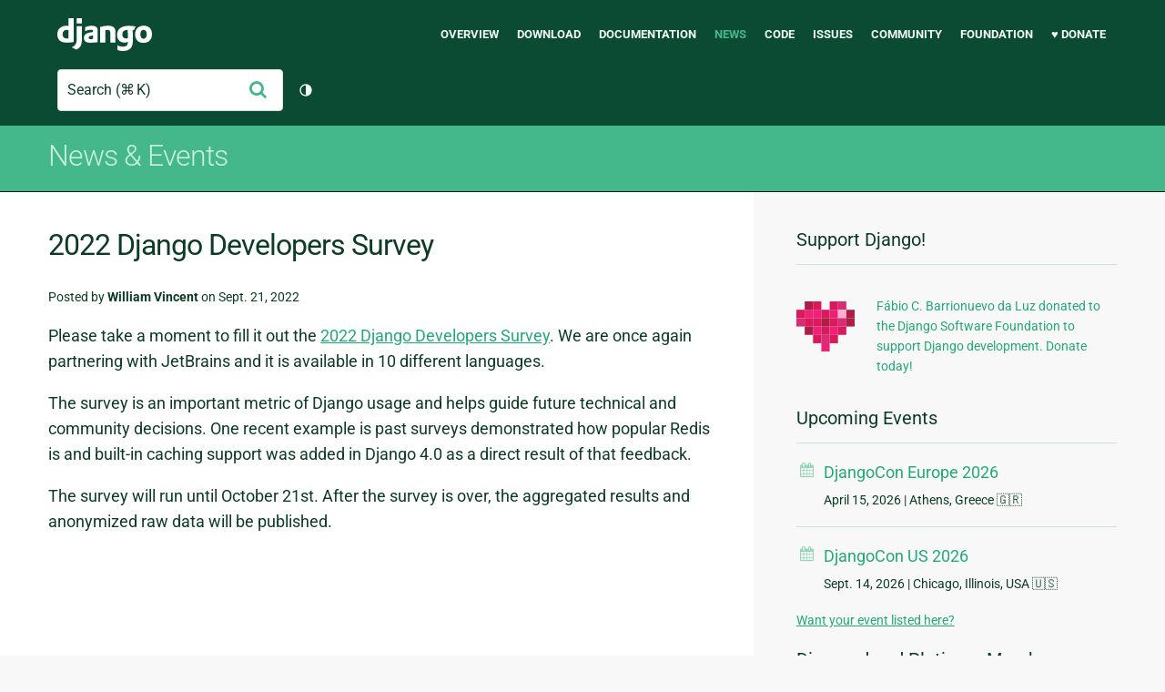

--- FILE ---
content_type: text/html; charset=utf-8
request_url: https://www.djangoproject.com/weblog/2022/sep/21/2022-django-developers-survey/
body_size: 6753
content:
<!DOCTYPE html>
<html lang="en">
  <head>
    <meta charset="utf-8">
    <meta http-equiv="X-UA-Compatible" content="IE=edge">
    <meta name="viewport" content="width=device-width, initial-scale=1">
    <meta name="ROBOTS" content="ALL" />
    <meta name="MSSmartTagsPreventParsing" content="true" />
    <meta name="Copyright" content="Django Software Foundation" />
    <meta name="keywords" content="Python, Django, framework, open-source" />
    <meta name="description" content="Posted by William Vincent on Sept. 21, 2022" />
    <meta name="fediverse:creator" content="@django@fosstodon.org" />
    
    <!-- Favicons -->
    <link rel="apple-touch-icon" href="https://static.djangoproject.com/img/icon-touch.e4872c4da341.png">
    <link rel="icon" sizes="192x192" href="https://static.djangoproject.com/img/icon-touch.e4872c4da341.png">
    <link rel="shortcut icon" href="https://static.djangoproject.com/img/favicon.6dbf28c0650e.ico">
    <meta name="msapplication-TileColor" content="#113228">
    <meta name="msapplication-TileImage" content="https://static.djangoproject.com/img/icon-tile.b01ac0ef9f67.png">
    <meta name="theme-color" content="#0C4B33">

    
    
        <meta property="og:type" content="article" />
    
        <meta property="og:title" content="2022 Django Developers Survey" />
    
        <meta property="og:description" content="Posted by William Vincent on Sept. 21, 2022" />
    
        <meta property="og:article:published_time" content="2022-09-21T08:49:50" />
    
        <meta property="og:article:author" content="William Vincent" />
    
        <meta property="og:image" content="https://static.djangoproject.com/img/logos/django-logo-negative.1d528e2cb5fb.png" />
    
        <meta property="og:image:alt" content="Django logo" />
    
        <meta property="og:url" content="https://www.djangoproject.com/weblog/2022/sep/21/2022-django-developers-survey/" />
    
        <meta property="og:site_name" content="Django Project" />
    
        <meta property="twitter:card" content="summary" />
    
        <meta property="twitter:creator" content="djangoproject" />
    
        <meta property="twitter:site" content="djangoproject" />
    


    <title>2022 Django Developers Survey | Weblog | Django</title>

    <link rel="stylesheet" href="https://static.djangoproject.com/css/output.cec6df2d8bbd.css" >

    <script src="https://static.djangoproject.com/js/mod/switch-dark-mode.139625c684db.js"></script>
    
  <link rel="alternate" type="application/rss+xml" title="RSS" href="https://www.djangoproject.com/rss/weblog/" />

  </head>

  <body id="generic" class="blog">
    

    <a href="#main-content" class="skip-link">Skip to main content</a>
    

<header id="top">
  <div class="container container--flex--wrap--mobile">
    <a class="logo" href="https://www.djangoproject.com/">Django</a>
    <p class="meta">The web framework for perfectionists with deadlines.</p>
    <button class="menu-button">
      <i class="icon icon-reorder"></i>
      <span class="visuallyhidden">Menu</span>
    </button>
    <nav aria-labelledby="navigation-header">
      <span id="navigation-header" class="visuallyhidden">Main navigation</span>
      <ul>
        <li>
          <a href="https://www.djangoproject.com/start/overview/">Overview</a>
        </li>
        <li>
          <a href="https://www.djangoproject.com/download/">Download</a>
        </li>
        <li>
          <a href="https://docs.djangoproject.com/">Documentation</a>
        </li>
        <li class="active">
          <a href="https://www.djangoproject.com/weblog/">News</a>
        </li>
        <li>
          <a href="https://github.com/django/django" target="_blank" rel="noopener">Code</a>
        </li>
        <li>
          <a href="https://code.djangoproject.com/">Issues</a>
        </li>
        <li>
          <a href="https://www.djangoproject.com/community/">Community</a>
        </li>
        <li>
          <a href="https://www.djangoproject.com/foundation/">Foundation</a>
        </li>
        <li>
          <a href="https://www.djangoproject.com/fundraising/">&#9829; Donate</a>
        </li>
      </ul>
    </nav>
    <div class="header-tools">
      
<search class="search form-input" aria-labelledby="docs-search-label">
  <form action="https://docs.djangoproject.com/en/6.0/search/">
    <label id="docs-search-label" class="visuallyhidden" for="id_q">Search</label>
    <input type="search" name="q" placeholder="Search" id="id_q">
    <input type="hidden" name="category" value="">

    <button type="submit">
      <i class="icon icon-search" aria-hidden="true"></i>
      <span class="visuallyhidden">Submit</span>
    </button>
  </form>
</search>

      

<button class="theme-toggle">
  <div class="visually-hidden theme-label-when-auto">Toggle theme (current theme: auto)</div>
  <div class="visually-hidden theme-label-when-light">Toggle theme (current theme: light)</div>
  <div class="visually-hidden theme-label-when-dark">Toggle theme (current theme: dark)</div>

  <div class="visually-hidden">Toggle Light / Dark / Auto color theme</div>
  <svg aria-hidden="true" class="theme-icon-when-auto">
    <use xlink:href="#icon-auto" />
  </svg>
  <svg aria-hidden="true" class="theme-icon-when-dark">
    <use xlink:href="#icon-moon" />
  </svg>
  <svg aria-hidden="true" class="theme-icon-when-light">
    <use xlink:href="#icon-sun" />
  </svg>
</button>

    </div>
  </div>
</header>

    

    <section class="copy-banner">
      <div class="container ">
        
  <p>
  <a href="https://www.djangoproject.com/weblog/">News &amp; Events</a>
  </p>

      </div>
    </section>

    <div id="billboard">
      
    </div>

    <div class="container sidebar-right">
      <main id="main-content">

        
          
        

        
    <h1>2022 Django Developers Survey</h1>

    <span class="meta">
        Posted by <strong>William Vincent</strong> on Sept. 21, 2022
    </span>
    <div class="blog-entry-body"><p>Please take a moment to fill it out the <a class="reference external" href="https://surveys.jetbrains.com/s3/w-django-developers-survey-2022">2022 Django Developers Survey</a>. We are once again partnering with JetBrains and it is available in 10 different languages.</p>
<p>The survey is an important metric of Django usage and helps guide future technical and community decisions. One recent example is past surveys demonstrated how popular Redis is and built-in caching support was added in Django 4.0 as a direct result of that feedback.</p>
<p>The survey will run until October 21st. After the survey is over, the aggregated results and anonymized raw data will be published.</p>
</div>

        <a href="#top" class="backtotop"><i class="icon icon-chevron-up"></i> Back to Top</a>
      </main>

      
  <div role="complementary">
    <h2 class="visuallyhidden" id="aside-header">Additional Information</h2>
    


  <div class="fundraising-sidebar">
    <h3>Support Django!</h3>

    <div class="small-heart">
      <img src="https://static.djangoproject.com/img/fundraising-heart.cd6bb84ffd33.svg" alt="Support Django!" />
    </div>

    <div class="small-cta">
      <ul class="list-links-small">
        <li><a href="https://www.djangoproject.com/fundraising/">
          Fábio C. Barrionuevo da Luz donated to the Django Software Foundation to support Django development. Donate today!
        </a></li>
      </ul>
    </div>
  </div>



    
      <h3>Upcoming Events</h3>
      <ul class="list-events">
        
          <li>
            <a href="https://2026.djangocon.eu/" target="_blank">DjangoCon Europe 2026</a>
            <span class="meta"><span>April 15, 2026</span>  |  Athens, Greece 🇬🇷</span>
            <i class="icon icon-calendar"></i>
          </li>
        
          <li>
            <a href="https://2026.djangocon.us" target="_blank">DjangoCon US 2026</a>
            <span class="meta"><span>Sept. 14, 2026</span>  |  Chicago, Illinois, USA 🇺🇸</span>
            <i class="icon icon-calendar"></i>
          </li>
        
      </ul>
    
    <p><a href="https://www.djangoproject.com/foundation/conferences/">Want your event listed here?</a></p>

    
  <div class="corporate-members">
    <h3>Diamond and Platinum Members</h3>
    
      <div class="clearfix">
        <div class="member-logo">
          <a href="https://jb.gg/ybja10" title="JetBrains">
            <img src="https://media.djangoproject.com/cache/c0/ea/c0ea128467983e64aab91cd27e7918c0.png" alt="JetBrains" />
          </a>
        </div>
        <div class="small-cta">
          <ul class="list-links-small">
            <li><strong>JetBrains</strong></li>
            <li><a href="https://jb.gg/ybja10" title="JetBrains">
              JetBrains delivers intelligent software solutions that make developers more productive by simplifying their challenging tasks, automating the routine, and helping them adopt the best development practices. PyCharm is the Python IDE for Professional Developers by JetBrains providing a complete set of tools for productive Python, Web and scientific development.
            </a></li>
          </ul>
        </div>
      </div>
    
      <div class="clearfix">
        <div class="member-logo">
          <a href="https://sentry.io/for/django/" title="Sentry">
            <img src="https://media.djangoproject.com/cache/7a/f9/7af9c770dc49465739a82c91a0eb3d51.png" alt="Sentry" />
          </a>
        </div>
        <div class="small-cta">
          <ul class="list-links-small">
            <li><strong>Sentry</strong></li>
            <li><a href="https://sentry.io/for/django/" title="Sentry">
              Monitor your Django Code
Resolve performance bottlenecks and errors using monitoring, replays, logs and Seer an AI agent for debugging.
            </a></li>
          </ul>
        </div>
      </div>
    
      <div class="clearfix">
        <div class="member-logo">
          <a href="https://kraken.tech" title="Kraken Tech">
            <img src="https://media.djangoproject.com/cache/71/4b/714b3473ed0cf3665f6b894d3be9491e.png" alt="Kraken Tech" />
          </a>
        </div>
        <div class="small-cta">
          <ul class="list-links-small">
            <li><strong>Kraken Tech</strong></li>
            <li><a href="https://kraken.tech" title="Kraken Tech">
              Kraken is the most-loved operating system for energy. Powered by our Utility-Grade AI™ and deep industry know-how, we help utilities transform their technology and operations so they can lead the energy transition. Delivering better outcomes from generation through distribution to supply, Kraken powers 70+ million accounts worldwide, and is on a mission to make a big, green dent in the universe.
            </a></li>
          </ul>
        </div>
      </div>
    
  </div>



    

    <h3><span>Archives</span></h3>
    


<ul class="list-collapsing active">
  
    <li id="year2026" class="active">
      <h2><a href="https://www.djangoproject.com/weblog/2026/">2026</a> <i class="collapsing-icon icon icon-plus"></i></h2>
      <div class="collapsing-content">
        <ul class="list-links-small">
          
            <li><a href="https://www.djangoproject.com/weblog/2026/jan/">January 2026</a></li>
          
        </ul>
        <p></p>
      </div>
    </li>
  
    <li id="year2025">
      <h2><a href="https://www.djangoproject.com/weblog/2025/">2025</a> <i class="collapsing-icon icon icon-plus"></i></h2>
      <div class="collapsing-content">
        <ul class="list-links-small">
          
            <li><a href="https://www.djangoproject.com/weblog/2025/dec/">December 2025</a></li>
          
            <li><a href="https://www.djangoproject.com/weblog/2025/nov/">November 2025</a></li>
          
            <li><a href="https://www.djangoproject.com/weblog/2025/oct/">October 2025</a></li>
          
            <li><a href="https://www.djangoproject.com/weblog/2025/sep/">September 2025</a></li>
          
            <li><a href="https://www.djangoproject.com/weblog/2025/aug/">August 2025</a></li>
          
            <li><a href="https://www.djangoproject.com/weblog/2025/jul/">July 2025</a></li>
          
            <li><a href="https://www.djangoproject.com/weblog/2025/jun/">June 2025</a></li>
          
            <li><a href="https://www.djangoproject.com/weblog/2025/may/">May 2025</a></li>
          
            <li><a href="https://www.djangoproject.com/weblog/2025/apr/">April 2025</a></li>
          
            <li><a href="https://www.djangoproject.com/weblog/2025/mar/">March 2025</a></li>
          
            <li><a href="https://www.djangoproject.com/weblog/2025/feb/">February 2025</a></li>
          
            <li><a href="https://www.djangoproject.com/weblog/2025/jan/">January 2025</a></li>
          
        </ul>
        <p></p>
      </div>
    </li>
  
    <li id="year2024">
      <h2><a href="https://www.djangoproject.com/weblog/2024/">2024</a> <i class="collapsing-icon icon icon-plus"></i></h2>
      <div class="collapsing-content">
        <ul class="list-links-small">
          
            <li><a href="https://www.djangoproject.com/weblog/2024/dec/">December 2024</a></li>
          
            <li><a href="https://www.djangoproject.com/weblog/2024/nov/">November 2024</a></li>
          
            <li><a href="https://www.djangoproject.com/weblog/2024/oct/">October 2024</a></li>
          
            <li><a href="https://www.djangoproject.com/weblog/2024/sep/">September 2024</a></li>
          
            <li><a href="https://www.djangoproject.com/weblog/2024/aug/">August 2024</a></li>
          
            <li><a href="https://www.djangoproject.com/weblog/2024/jul/">July 2024</a></li>
          
            <li><a href="https://www.djangoproject.com/weblog/2024/jun/">June 2024</a></li>
          
            <li><a href="https://www.djangoproject.com/weblog/2024/may/">May 2024</a></li>
          
            <li><a href="https://www.djangoproject.com/weblog/2024/apr/">April 2024</a></li>
          
            <li><a href="https://www.djangoproject.com/weblog/2024/mar/">March 2024</a></li>
          
            <li><a href="https://www.djangoproject.com/weblog/2024/feb/">February 2024</a></li>
          
            <li><a href="https://www.djangoproject.com/weblog/2024/jan/">January 2024</a></li>
          
        </ul>
        <p></p>
      </div>
    </li>
  
    <li id="year2023">
      <h2><a href="https://www.djangoproject.com/weblog/2023/">2023</a> <i class="collapsing-icon icon icon-plus"></i></h2>
      <div class="collapsing-content">
        <ul class="list-links-small">
          
            <li><a href="https://www.djangoproject.com/weblog/2023/dec/">December 2023</a></li>
          
            <li><a href="https://www.djangoproject.com/weblog/2023/nov/">November 2023</a></li>
          
            <li><a href="https://www.djangoproject.com/weblog/2023/oct/">October 2023</a></li>
          
            <li><a href="https://www.djangoproject.com/weblog/2023/sep/">September 2023</a></li>
          
            <li><a href="https://www.djangoproject.com/weblog/2023/aug/">August 2023</a></li>
          
            <li><a href="https://www.djangoproject.com/weblog/2023/jul/">July 2023</a></li>
          
            <li><a href="https://www.djangoproject.com/weblog/2023/jun/">June 2023</a></li>
          
            <li><a href="https://www.djangoproject.com/weblog/2023/may/">May 2023</a></li>
          
            <li><a href="https://www.djangoproject.com/weblog/2023/apr/">April 2023</a></li>
          
            <li><a href="https://www.djangoproject.com/weblog/2023/mar/">March 2023</a></li>
          
            <li><a href="https://www.djangoproject.com/weblog/2023/feb/">February 2023</a></li>
          
            <li><a href="https://www.djangoproject.com/weblog/2023/jan/">January 2023</a></li>
          
        </ul>
        <p></p>
      </div>
    </li>
  
    <li id="year2022">
      <h2><a href="https://www.djangoproject.com/weblog/2022/">2022</a> <i class="collapsing-icon icon icon-plus"></i></h2>
      <div class="collapsing-content">
        <ul class="list-links-small">
          
            <li><a href="https://www.djangoproject.com/weblog/2022/dec/">December 2022</a></li>
          
            <li><a href="https://www.djangoproject.com/weblog/2022/nov/">November 2022</a></li>
          
            <li><a href="https://www.djangoproject.com/weblog/2022/oct/">October 2022</a></li>
          
            <li><a href="https://www.djangoproject.com/weblog/2022/sep/">September 2022</a></li>
          
            <li><a href="https://www.djangoproject.com/weblog/2022/aug/">August 2022</a></li>
          
            <li><a href="https://www.djangoproject.com/weblog/2022/jul/">July 2022</a></li>
          
            <li><a href="https://www.djangoproject.com/weblog/2022/jun/">June 2022</a></li>
          
            <li><a href="https://www.djangoproject.com/weblog/2022/may/">May 2022</a></li>
          
            <li><a href="https://www.djangoproject.com/weblog/2022/apr/">April 2022</a></li>
          
            <li><a href="https://www.djangoproject.com/weblog/2022/mar/">March 2022</a></li>
          
            <li><a href="https://www.djangoproject.com/weblog/2022/feb/">February 2022</a></li>
          
            <li><a href="https://www.djangoproject.com/weblog/2022/jan/">January 2022</a></li>
          
        </ul>
        <p></p>
      </div>
    </li>
  
    <li id="year2021">
      <h2><a href="https://www.djangoproject.com/weblog/2021/">2021</a> <i class="collapsing-icon icon icon-plus"></i></h2>
      <div class="collapsing-content">
        <ul class="list-links-small">
          
            <li><a href="https://www.djangoproject.com/weblog/2021/dec/">December 2021</a></li>
          
            <li><a href="https://www.djangoproject.com/weblog/2021/nov/">November 2021</a></li>
          
            <li><a href="https://www.djangoproject.com/weblog/2021/oct/">October 2021</a></li>
          
            <li><a href="https://www.djangoproject.com/weblog/2021/sep/">September 2021</a></li>
          
            <li><a href="https://www.djangoproject.com/weblog/2021/aug/">August 2021</a></li>
          
            <li><a href="https://www.djangoproject.com/weblog/2021/jul/">July 2021</a></li>
          
            <li><a href="https://www.djangoproject.com/weblog/2021/jun/">June 2021</a></li>
          
            <li><a href="https://www.djangoproject.com/weblog/2021/may/">May 2021</a></li>
          
            <li><a href="https://www.djangoproject.com/weblog/2021/apr/">April 2021</a></li>
          
            <li><a href="https://www.djangoproject.com/weblog/2021/mar/">March 2021</a></li>
          
            <li><a href="https://www.djangoproject.com/weblog/2021/feb/">February 2021</a></li>
          
            <li><a href="https://www.djangoproject.com/weblog/2021/jan/">January 2021</a></li>
          
        </ul>
        <p></p>
      </div>
    </li>
  
    <li id="year2020">
      <h2><a href="https://www.djangoproject.com/weblog/2020/">2020</a> <i class="collapsing-icon icon icon-plus"></i></h2>
      <div class="collapsing-content">
        <ul class="list-links-small">
          
            <li><a href="https://www.djangoproject.com/weblog/2020/dec/">December 2020</a></li>
          
            <li><a href="https://www.djangoproject.com/weblog/2020/nov/">November 2020</a></li>
          
            <li><a href="https://www.djangoproject.com/weblog/2020/oct/">October 2020</a></li>
          
            <li><a href="https://www.djangoproject.com/weblog/2020/sep/">September 2020</a></li>
          
            <li><a href="https://www.djangoproject.com/weblog/2020/aug/">August 2020</a></li>
          
            <li><a href="https://www.djangoproject.com/weblog/2020/jul/">July 2020</a></li>
          
            <li><a href="https://www.djangoproject.com/weblog/2020/jun/">June 2020</a></li>
          
            <li><a href="https://www.djangoproject.com/weblog/2020/may/">May 2020</a></li>
          
            <li><a href="https://www.djangoproject.com/weblog/2020/apr/">April 2020</a></li>
          
            <li><a href="https://www.djangoproject.com/weblog/2020/mar/">March 2020</a></li>
          
            <li><a href="https://www.djangoproject.com/weblog/2020/feb/">February 2020</a></li>
          
            <li><a href="https://www.djangoproject.com/weblog/2020/jan/">January 2020</a></li>
          
        </ul>
        <p></p>
      </div>
    </li>
  
    <li id="year2019">
      <h2><a href="https://www.djangoproject.com/weblog/2019/">2019</a> <i class="collapsing-icon icon icon-plus"></i></h2>
      <div class="collapsing-content">
        <ul class="list-links-small">
          
            <li><a href="https://www.djangoproject.com/weblog/2019/dec/">December 2019</a></li>
          
            <li><a href="https://www.djangoproject.com/weblog/2019/nov/">November 2019</a></li>
          
            <li><a href="https://www.djangoproject.com/weblog/2019/oct/">October 2019</a></li>
          
            <li><a href="https://www.djangoproject.com/weblog/2019/sep/">September 2019</a></li>
          
            <li><a href="https://www.djangoproject.com/weblog/2019/aug/">August 2019</a></li>
          
            <li><a href="https://www.djangoproject.com/weblog/2019/jul/">July 2019</a></li>
          
            <li><a href="https://www.djangoproject.com/weblog/2019/jun/">June 2019</a></li>
          
            <li><a href="https://www.djangoproject.com/weblog/2019/may/">May 2019</a></li>
          
            <li><a href="https://www.djangoproject.com/weblog/2019/apr/">April 2019</a></li>
          
            <li><a href="https://www.djangoproject.com/weblog/2019/mar/">March 2019</a></li>
          
            <li><a href="https://www.djangoproject.com/weblog/2019/feb/">February 2019</a></li>
          
            <li><a href="https://www.djangoproject.com/weblog/2019/jan/">January 2019</a></li>
          
        </ul>
        <p></p>
      </div>
    </li>
  
    <li id="year2018">
      <h2><a href="https://www.djangoproject.com/weblog/2018/">2018</a> <i class="collapsing-icon icon icon-plus"></i></h2>
      <div class="collapsing-content">
        <ul class="list-links-small">
          
            <li><a href="https://www.djangoproject.com/weblog/2018/dec/">December 2018</a></li>
          
            <li><a href="https://www.djangoproject.com/weblog/2018/nov/">November 2018</a></li>
          
            <li><a href="https://www.djangoproject.com/weblog/2018/oct/">October 2018</a></li>
          
            <li><a href="https://www.djangoproject.com/weblog/2018/aug/">August 2018</a></li>
          
            <li><a href="https://www.djangoproject.com/weblog/2018/jul/">July 2018</a></li>
          
            <li><a href="https://www.djangoproject.com/weblog/2018/jun/">June 2018</a></li>
          
            <li><a href="https://www.djangoproject.com/weblog/2018/may/">May 2018</a></li>
          
            <li><a href="https://www.djangoproject.com/weblog/2018/apr/">April 2018</a></li>
          
            <li><a href="https://www.djangoproject.com/weblog/2018/mar/">March 2018</a></li>
          
            <li><a href="https://www.djangoproject.com/weblog/2018/feb/">February 2018</a></li>
          
            <li><a href="https://www.djangoproject.com/weblog/2018/jan/">January 2018</a></li>
          
        </ul>
        <p></p>
      </div>
    </li>
  
    <li id="year2017">
      <h2><a href="https://www.djangoproject.com/weblog/2017/">2017</a> <i class="collapsing-icon icon icon-plus"></i></h2>
      <div class="collapsing-content">
        <ul class="list-links-small">
          
            <li><a href="https://www.djangoproject.com/weblog/2017/dec/">December 2017</a></li>
          
            <li><a href="https://www.djangoproject.com/weblog/2017/nov/">November 2017</a></li>
          
            <li><a href="https://www.djangoproject.com/weblog/2017/oct/">October 2017</a></li>
          
            <li><a href="https://www.djangoproject.com/weblog/2017/sep/">September 2017</a></li>
          
            <li><a href="https://www.djangoproject.com/weblog/2017/aug/">August 2017</a></li>
          
            <li><a href="https://www.djangoproject.com/weblog/2017/jul/">July 2017</a></li>
          
            <li><a href="https://www.djangoproject.com/weblog/2017/jun/">June 2017</a></li>
          
            <li><a href="https://www.djangoproject.com/weblog/2017/may/">May 2017</a></li>
          
            <li><a href="https://www.djangoproject.com/weblog/2017/apr/">April 2017</a></li>
          
            <li><a href="https://www.djangoproject.com/weblog/2017/mar/">March 2017</a></li>
          
            <li><a href="https://www.djangoproject.com/weblog/2017/feb/">February 2017</a></li>
          
            <li><a href="https://www.djangoproject.com/weblog/2017/jan/">January 2017</a></li>
          
        </ul>
        <p></p>
      </div>
    </li>
  
    <li id="year2016">
      <h2><a href="https://www.djangoproject.com/weblog/2016/">2016</a> <i class="collapsing-icon icon icon-plus"></i></h2>
      <div class="collapsing-content">
        <ul class="list-links-small">
          
            <li><a href="https://www.djangoproject.com/weblog/2016/dec/">December 2016</a></li>
          
            <li><a href="https://www.djangoproject.com/weblog/2016/nov/">November 2016</a></li>
          
            <li><a href="https://www.djangoproject.com/weblog/2016/oct/">October 2016</a></li>
          
            <li><a href="https://www.djangoproject.com/weblog/2016/sep/">September 2016</a></li>
          
            <li><a href="https://www.djangoproject.com/weblog/2016/aug/">August 2016</a></li>
          
            <li><a href="https://www.djangoproject.com/weblog/2016/jul/">July 2016</a></li>
          
            <li><a href="https://www.djangoproject.com/weblog/2016/jun/">June 2016</a></li>
          
            <li><a href="https://www.djangoproject.com/weblog/2016/may/">May 2016</a></li>
          
            <li><a href="https://www.djangoproject.com/weblog/2016/apr/">April 2016</a></li>
          
            <li><a href="https://www.djangoproject.com/weblog/2016/mar/">March 2016</a></li>
          
            <li><a href="https://www.djangoproject.com/weblog/2016/feb/">February 2016</a></li>
          
            <li><a href="https://www.djangoproject.com/weblog/2016/jan/">January 2016</a></li>
          
        </ul>
        <p></p>
      </div>
    </li>
  
    <li id="year2015">
      <h2><a href="https://www.djangoproject.com/weblog/2015/">2015</a> <i class="collapsing-icon icon icon-plus"></i></h2>
      <div class="collapsing-content">
        <ul class="list-links-small">
          
            <li><a href="https://www.djangoproject.com/weblog/2015/dec/">December 2015</a></li>
          
            <li><a href="https://www.djangoproject.com/weblog/2015/nov/">November 2015</a></li>
          
            <li><a href="https://www.djangoproject.com/weblog/2015/oct/">October 2015</a></li>
          
            <li><a href="https://www.djangoproject.com/weblog/2015/sep/">September 2015</a></li>
          
            <li><a href="https://www.djangoproject.com/weblog/2015/aug/">August 2015</a></li>
          
            <li><a href="https://www.djangoproject.com/weblog/2015/jul/">July 2015</a></li>
          
            <li><a href="https://www.djangoproject.com/weblog/2015/jun/">June 2015</a></li>
          
            <li><a href="https://www.djangoproject.com/weblog/2015/may/">May 2015</a></li>
          
            <li><a href="https://www.djangoproject.com/weblog/2015/apr/">April 2015</a></li>
          
            <li><a href="https://www.djangoproject.com/weblog/2015/mar/">March 2015</a></li>
          
            <li><a href="https://www.djangoproject.com/weblog/2015/feb/">February 2015</a></li>
          
            <li><a href="https://www.djangoproject.com/weblog/2015/jan/">January 2015</a></li>
          
        </ul>
        <p></p>
      </div>
    </li>
  
    <li id="year2014">
      <h2><a href="https://www.djangoproject.com/weblog/2014/">2014</a> <i class="collapsing-icon icon icon-plus"></i></h2>
      <div class="collapsing-content">
        <ul class="list-links-small">
          
            <li><a href="https://www.djangoproject.com/weblog/2014/dec/">December 2014</a></li>
          
            <li><a href="https://www.djangoproject.com/weblog/2014/nov/">November 2014</a></li>
          
            <li><a href="https://www.djangoproject.com/weblog/2014/oct/">October 2014</a></li>
          
            <li><a href="https://www.djangoproject.com/weblog/2014/sep/">September 2014</a></li>
          
            <li><a href="https://www.djangoproject.com/weblog/2014/aug/">August 2014</a></li>
          
            <li><a href="https://www.djangoproject.com/weblog/2014/jul/">July 2014</a></li>
          
            <li><a href="https://www.djangoproject.com/weblog/2014/jun/">June 2014</a></li>
          
            <li><a href="https://www.djangoproject.com/weblog/2014/may/">May 2014</a></li>
          
            <li><a href="https://www.djangoproject.com/weblog/2014/apr/">April 2014</a></li>
          
            <li><a href="https://www.djangoproject.com/weblog/2014/mar/">March 2014</a></li>
          
            <li><a href="https://www.djangoproject.com/weblog/2014/feb/">February 2014</a></li>
          
            <li><a href="https://www.djangoproject.com/weblog/2014/jan/">January 2014</a></li>
          
        </ul>
        <p></p>
      </div>
    </li>
  
    <li id="year2013">
      <h2><a href="https://www.djangoproject.com/weblog/2013/">2013</a> <i class="collapsing-icon icon icon-plus"></i></h2>
      <div class="collapsing-content">
        <ul class="list-links-small">
          
            <li><a href="https://www.djangoproject.com/weblog/2013/dec/">December 2013</a></li>
          
            <li><a href="https://www.djangoproject.com/weblog/2013/nov/">November 2013</a></li>
          
            <li><a href="https://www.djangoproject.com/weblog/2013/oct/">October 2013</a></li>
          
            <li><a href="https://www.djangoproject.com/weblog/2013/sep/">September 2013</a></li>
          
            <li><a href="https://www.djangoproject.com/weblog/2013/aug/">August 2013</a></li>
          
            <li><a href="https://www.djangoproject.com/weblog/2013/jul/">July 2013</a></li>
          
            <li><a href="https://www.djangoproject.com/weblog/2013/jun/">June 2013</a></li>
          
            <li><a href="https://www.djangoproject.com/weblog/2013/may/">May 2013</a></li>
          
            <li><a href="https://www.djangoproject.com/weblog/2013/apr/">April 2013</a></li>
          
            <li><a href="https://www.djangoproject.com/weblog/2013/mar/">March 2013</a></li>
          
            <li><a href="https://www.djangoproject.com/weblog/2013/feb/">February 2013</a></li>
          
            <li><a href="https://www.djangoproject.com/weblog/2013/jan/">January 2013</a></li>
          
        </ul>
        <p></p>
      </div>
    </li>
  
    <li id="year2012">
      <h2><a href="https://www.djangoproject.com/weblog/2012/">2012</a> <i class="collapsing-icon icon icon-plus"></i></h2>
      <div class="collapsing-content">
        <ul class="list-links-small">
          
            <li><a href="https://www.djangoproject.com/weblog/2012/dec/">December 2012</a></li>
          
            <li><a href="https://www.djangoproject.com/weblog/2012/nov/">November 2012</a></li>
          
            <li><a href="https://www.djangoproject.com/weblog/2012/oct/">October 2012</a></li>
          
            <li><a href="https://www.djangoproject.com/weblog/2012/sep/">September 2012</a></li>
          
            <li><a href="https://www.djangoproject.com/weblog/2012/aug/">August 2012</a></li>
          
            <li><a href="https://www.djangoproject.com/weblog/2012/jul/">July 2012</a></li>
          
            <li><a href="https://www.djangoproject.com/weblog/2012/jun/">June 2012</a></li>
          
            <li><a href="https://www.djangoproject.com/weblog/2012/may/">May 2012</a></li>
          
            <li><a href="https://www.djangoproject.com/weblog/2012/apr/">April 2012</a></li>
          
            <li><a href="https://www.djangoproject.com/weblog/2012/mar/">March 2012</a></li>
          
            <li><a href="https://www.djangoproject.com/weblog/2012/feb/">February 2012</a></li>
          
            <li><a href="https://www.djangoproject.com/weblog/2012/jan/">January 2012</a></li>
          
        </ul>
        <p></p>
      </div>
    </li>
  
    <li id="year2011">
      <h2><a href="https://www.djangoproject.com/weblog/2011/">2011</a> <i class="collapsing-icon icon icon-plus"></i></h2>
      <div class="collapsing-content">
        <ul class="list-links-small">
          
            <li><a href="https://www.djangoproject.com/weblog/2011/dec/">December 2011</a></li>
          
            <li><a href="https://www.djangoproject.com/weblog/2011/nov/">November 2011</a></li>
          
            <li><a href="https://www.djangoproject.com/weblog/2011/sep/">September 2011</a></li>
          
            <li><a href="https://www.djangoproject.com/weblog/2011/aug/">August 2011</a></li>
          
            <li><a href="https://www.djangoproject.com/weblog/2011/jun/">June 2011</a></li>
          
            <li><a href="https://www.djangoproject.com/weblog/2011/apr/">April 2011</a></li>
          
            <li><a href="https://www.djangoproject.com/weblog/2011/mar/">March 2011</a></li>
          
            <li><a href="https://www.djangoproject.com/weblog/2011/feb/">February 2011</a></li>
          
            <li><a href="https://www.djangoproject.com/weblog/2011/jan/">January 2011</a></li>
          
        </ul>
        <p></p>
      </div>
    </li>
  
    <li id="year2010">
      <h2><a href="https://www.djangoproject.com/weblog/2010/">2010</a> <i class="collapsing-icon icon icon-plus"></i></h2>
      <div class="collapsing-content">
        <ul class="list-links-small">
          
            <li><a href="https://www.djangoproject.com/weblog/2010/dec/">December 2010</a></li>
          
            <li><a href="https://www.djangoproject.com/weblog/2010/nov/">November 2010</a></li>
          
            <li><a href="https://www.djangoproject.com/weblog/2010/oct/">October 2010</a></li>
          
            <li><a href="https://www.djangoproject.com/weblog/2010/sep/">September 2010</a></li>
          
            <li><a href="https://www.djangoproject.com/weblog/2010/may/">May 2010</a></li>
          
            <li><a href="https://www.djangoproject.com/weblog/2010/apr/">April 2010</a></li>
          
            <li><a href="https://www.djangoproject.com/weblog/2010/mar/">March 2010</a></li>
          
            <li><a href="https://www.djangoproject.com/weblog/2010/feb/">February 2010</a></li>
          
            <li><a href="https://www.djangoproject.com/weblog/2010/jan/">January 2010</a></li>
          
        </ul>
        <p></p>
      </div>
    </li>
  
    <li id="year2009">
      <h2><a href="https://www.djangoproject.com/weblog/2009/">2009</a> <i class="collapsing-icon icon icon-plus"></i></h2>
      <div class="collapsing-content">
        <ul class="list-links-small">
          
            <li><a href="https://www.djangoproject.com/weblog/2009/dec/">December 2009</a></li>
          
            <li><a href="https://www.djangoproject.com/weblog/2009/oct/">October 2009</a></li>
          
            <li><a href="https://www.djangoproject.com/weblog/2009/aug/">August 2009</a></li>
          
            <li><a href="https://www.djangoproject.com/weblog/2009/jul/">July 2009</a></li>
          
            <li><a href="https://www.djangoproject.com/weblog/2009/may/">May 2009</a></li>
          
            <li><a href="https://www.djangoproject.com/weblog/2009/mar/">March 2009</a></li>
          
            <li><a href="https://www.djangoproject.com/weblog/2009/feb/">February 2009</a></li>
          
        </ul>
        <p></p>
      </div>
    </li>
  
    <li id="year2008">
      <h2><a href="https://www.djangoproject.com/weblog/2008/">2008</a> <i class="collapsing-icon icon icon-plus"></i></h2>
      <div class="collapsing-content">
        <ul class="list-links-small">
          
            <li><a href="https://www.djangoproject.com/weblog/2008/nov/">November 2008</a></li>
          
            <li><a href="https://www.djangoproject.com/weblog/2008/oct/">October 2008</a></li>
          
            <li><a href="https://www.djangoproject.com/weblog/2008/sep/">September 2008</a></li>
          
            <li><a href="https://www.djangoproject.com/weblog/2008/aug/">August 2008</a></li>
          
            <li><a href="https://www.djangoproject.com/weblog/2008/jul/">July 2008</a></li>
          
            <li><a href="https://www.djangoproject.com/weblog/2008/jun/">June 2008</a></li>
          
            <li><a href="https://www.djangoproject.com/weblog/2008/may/">May 2008</a></li>
          
            <li><a href="https://www.djangoproject.com/weblog/2008/apr/">April 2008</a></li>
          
            <li><a href="https://www.djangoproject.com/weblog/2008/jan/">January 2008</a></li>
          
        </ul>
        <p></p>
      </div>
    </li>
  
    <li id="year2007">
      <h2><a href="https://www.djangoproject.com/weblog/2007/">2007</a> <i class="collapsing-icon icon icon-plus"></i></h2>
      <div class="collapsing-content">
        <ul class="list-links-small">
          
            <li><a href="https://www.djangoproject.com/weblog/2007/dec/">December 2007</a></li>
          
            <li><a href="https://www.djangoproject.com/weblog/2007/nov/">November 2007</a></li>
          
            <li><a href="https://www.djangoproject.com/weblog/2007/oct/">October 2007</a></li>
          
            <li><a href="https://www.djangoproject.com/weblog/2007/sep/">September 2007</a></li>
          
            <li><a href="https://www.djangoproject.com/weblog/2007/aug/">August 2007</a></li>
          
            <li><a href="https://www.djangoproject.com/weblog/2007/jul/">July 2007</a></li>
          
            <li><a href="https://www.djangoproject.com/weblog/2007/jun/">June 2007</a></li>
          
            <li><a href="https://www.djangoproject.com/weblog/2007/may/">May 2007</a></li>
          
            <li><a href="https://www.djangoproject.com/weblog/2007/apr/">April 2007</a></li>
          
            <li><a href="https://www.djangoproject.com/weblog/2007/mar/">March 2007</a></li>
          
            <li><a href="https://www.djangoproject.com/weblog/2007/feb/">February 2007</a></li>
          
            <li><a href="https://www.djangoproject.com/weblog/2007/jan/">January 2007</a></li>
          
        </ul>
        <p></p>
      </div>
    </li>
  
    <li id="year2006">
      <h2><a href="https://www.djangoproject.com/weblog/2006/">2006</a> <i class="collapsing-icon icon icon-plus"></i></h2>
      <div class="collapsing-content">
        <ul class="list-links-small">
          
            <li><a href="https://www.djangoproject.com/weblog/2006/dec/">December 2006</a></li>
          
            <li><a href="https://www.djangoproject.com/weblog/2006/nov/">November 2006</a></li>
          
            <li><a href="https://www.djangoproject.com/weblog/2006/oct/">October 2006</a></li>
          
            <li><a href="https://www.djangoproject.com/weblog/2006/sep/">September 2006</a></li>
          
            <li><a href="https://www.djangoproject.com/weblog/2006/aug/">August 2006</a></li>
          
            <li><a href="https://www.djangoproject.com/weblog/2006/jul/">July 2006</a></li>
          
            <li><a href="https://www.djangoproject.com/weblog/2006/jun/">June 2006</a></li>
          
            <li><a href="https://www.djangoproject.com/weblog/2006/may/">May 2006</a></li>
          
            <li><a href="https://www.djangoproject.com/weblog/2006/apr/">April 2006</a></li>
          
            <li><a href="https://www.djangoproject.com/weblog/2006/mar/">March 2006</a></li>
          
            <li><a href="https://www.djangoproject.com/weblog/2006/feb/">February 2006</a></li>
          
            <li><a href="https://www.djangoproject.com/weblog/2006/jan/">January 2006</a></li>
          
        </ul>
        <p></p>
      </div>
    </li>
  
    <li id="year2005">
      <h2><a href="https://www.djangoproject.com/weblog/2005/">2005</a> <i class="collapsing-icon icon icon-plus"></i></h2>
      <div class="collapsing-content">
        <ul class="list-links-small">
          
            <li><a href="https://www.djangoproject.com/weblog/2005/dec/">December 2005</a></li>
          
            <li><a href="https://www.djangoproject.com/weblog/2005/nov/">November 2005</a></li>
          
            <li><a href="https://www.djangoproject.com/weblog/2005/oct/">October 2005</a></li>
          
            <li><a href="https://www.djangoproject.com/weblog/2005/sep/">September 2005</a></li>
          
            <li><a href="https://www.djangoproject.com/weblog/2005/aug/">August 2005</a></li>
          
            <li><a href="https://www.djangoproject.com/weblog/2005/jul/">July 2005</a></li>
          
        </ul>
        <p></p>
      </div>
    </li>
  
</ul>


    <h3><span>RSS Feeds</span></h3>
    <ul class="list-links-small rss-list">
      <li><a href="https://www.djangoproject.com/rss/weblog/">Latest news entries</a></li>
      <li><a href="https://code.djangoproject.com/timeline?daysback=90&max=50&wiki=on&ticket=on&changeset=on&milestone=on&format=rss">Recent code changes</a></li>
    </ul>
  </div>

      

    </div>

     
     

    
    
    

    <!-- SVGs -->
    <svg xmlns="http://www.w3.org/2000/svg">
      <symbol viewBox="0 0 24 24" id="icon-auto"><path d="M0 0h24v24H0z" fill="currentColor"/><path d="M12 22C6.477 22 2 17.523 2 12S6.477 2 12 2s10 4.477 10 10-4.477 10-10 10zm0-2V4a8 8 0 1 0 0 16z"/></symbol>
      <symbol viewBox="0 0 24 24" id="icon-moon"><path d="M0 0h24v24H0z" fill="currentColor"/><path d="M10 7a7 7 0 0 0 12 4.9v.1c0 5.523-4.477 10-10 10S2 17.523 2 12 6.477 2 12 2h.1A6.979 6.979 0 0 0 10 7zm-6 5a8 8 0 0 0 15.062 3.762A9 9 0 0 1 8.238 4.938 7.999 7.999 0 0 0 4 12z"/></symbol>
      <symbol viewBox="0 0 24 24" id="icon-sun"><path d="M0 0h24v24H0z" fill="currentColor"/><path d="M12 18a6 6 0 1 1 0-12 6 6 0 0 1 0 12zm0-2a4 4 0 1 0 0-8 4 4 0 0 0 0 8zM11 1h2v3h-2V1zm0 19h2v3h-2v-3zM3.515 4.929l1.414-1.414L7.05 5.636 5.636 7.05 3.515 4.93zM16.95 18.364l1.414-1.414 2.121 2.121-1.414 1.414-2.121-2.121zm2.121-14.85l1.414 1.415-2.121 2.121-1.414-1.414 2.121-2.121zM5.636 16.95l1.414 1.414-2.121 2.121-1.414-1.414 2.121-2.121zM23 11v2h-3v-2h3zM4 11v2H1v-2h3z"/></symbol>
    </svg>
    <!-- END SVGs -->

    
      

<footer>
  <div class="subfooter">
    <div class="container">
      <h2 class="visuallyhidden">Django Links</h2>
      <div class="column-container">
        <div class="col-learn-more">
          <h3>Learn More</h3>
          <ul>
            <li><a href="https://www.djangoproject.com/start/overview/">About Django</a></li>
            
            <li><a href="https://www.djangoproject.com/start/">Getting Started with Django</a></li>
            <li><a href="https://www.djangoproject.com/foundation/teams/">Team Organization</a></li>
            <li><a href="https://www.djangoproject.com/foundation/">Django Software Foundation</a></li>
            <li><a href="https://www.djangoproject.com/conduct/">Code of Conduct</a></li>
            <li><a href="https://www.djangoproject.com/diversity/">Diversity Statement</a></li>
          </ul>
        </div>

        <div class="col-get-involved">
          <h3>Get Involved</h3>
          <ul>
            <li><a href="https://www.djangoproject.com/community/">Join a Group</a></li>
            <li><a href="https://docs.djangoproject.com/en/dev/internals/contributing/">Contribute
              to Django</a></li>
            <li><a
              href="https://docs.djangoproject.com/en/dev/internals/contributing/bugs-and-features/">Submit
              a Bug</a></li>
            <li><a
              href="https://docs.djangoproject.com/en/dev/internals/security/#reporting-security-issues">Report
              a Security Issue</a></li>
            <li><a href="https://www.djangoproject.com/foundation/individual-members/">Individual membership</a></li>
          </ul>
        </div>

        <div class="col-get-help">
          <h3>Get Help</h3>
          <ul>
            <li><a href="https://docs.djangoproject.com/en/stable/faq/">Getting Help FAQ</a>
            </li>
            <li><a href="https://chat.djangoproject.com" target="_blank">Django Discord</a></li>
            <li><a href="https://forum.djangoproject.com/" target="_blank">Official Django Forum</a></li>
          </ul>
        </div>

        <div class="col-follow-us">
          <h3>Follow Us</h3>
          <ul>
            <li><a href="https://github.com/django">GitHub</a></li>
            <li><a href="https://x.com/djangoproject">X</a></li>
            <li><a href="https://fosstodon.org/@django" rel="me">Fediverse (Mastodon)</a></li>
            <li><a href="https://bsky.app/profile/djangoproject.com">Bluesky</a></li>
            <li><a href="https://www.linkedin.com/company/django-software-foundation">LinkedIn</a></li>
            <li><a href="https://www.djangoproject.com/rss/weblog/">News RSS</a></li>
          </ul>
        </div>

        <div class="col-support-us">
          <h3>Support Us</h3>
          <ul>
            <li><a href="https://www.djangoproject.com/fundraising/">Sponsor Django</a></li>
            <li><a href="https://www.djangoproject.com/foundation/corporate-members/">Corporate membership</a></li>
            <li><a href="https://django.threadless.com/" target="_blank">Official merchandise store</a></li>
            <li><a href="https://www.djangoproject.com/fundraising/#benevity-giving">Benevity Workplace Giving Program</a></li>
          </ul>
        </div>
      </div>
    </div>
  </div>
  <div class="footer">
    <div class="container">
      <div class="footer-logo">
        <a class="logo" href="https://www.djangoproject.com/">Django</a>
      </div>
      <ul class="thanks">
        <li>
          <span>Hosting by</span> <a class="in-kind-donors" href="https://www.djangoproject.com/fundraising/#in-kind-donors">In-kind
            donors</a>
        </li>
        <li class="design"><span>Design by</span> <a class="threespot" href="https://www.threespot.com">Threespot</a>
          <span class="ampersand">&amp;</span> <a class="andrevv" href="http://andrevv.com/">andrevv</a></li>
      </ul>
      <p class="copyright">&copy; 2005-2026
        <a href="https://www.djangoproject.com/foundation/"> Django Software
          Foundation</a> and individual contributors. Django is a
        <a href="https://www.djangoproject.com/trademarks/">registered
          trademark</a> of the Django Software Foundation.
      </p>
    </div>
  </div>

</footer>

    

    
      
      <script>
        function extless(input) {
          return input.replace(/(.*)\.[^.]+$/, '$1');
        }
        var require = {
          shim: {
            'jquery': [],
            'stripe': {
              exports: 'Stripe'
            }
          },
          paths: {
            "jquery": extless("https://static.djangoproject.com/js/lib/jquery.min.5790ead7ad3b.js"),
            "mod/list-collapsing": extless("https://static.djangoproject.com/js/mod/list-collapsing.2d844151b2ec.js"),
            "mod/stripe-change-card": extless("https://static.djangoproject.com/js/mod/stripe-change-card.eaa0afc324e9.js"),
            "mod/switch-dark-mode": extless("https://static.djangoproject.com/js/mod/switch-dark-mode.139625c684db.js"),
            "stripe-checkout": "https://checkout.stripe.com/checkout",
            "stripe": "https://js.stripe.com/v3/?" // ? needed due to require.js
          }
        };
      </script>
      <script data-main="https://static.djangoproject.com/js/main.8677b21133eb.js" src="https://static.djangoproject.com/js/lib/require.177879fbe7dd.js"></script>
      <script src="https://static.djangoproject.com/js/djangoproject.65e74d236642.js"></script>
    
  </body>
</html>


--- FILE ---
content_type: application/javascript
request_url: https://static.djangoproject.com/js/mod/list-collapsing.2d844151b2ec.js
body_size: 382
content:
define([
  'jquery', //requires jquery
], function ($) {
  var CollapsingList = function (list) {
    this.list = $(list);
    this.init();
  };

  var hash = window.location.hash;

  CollapsingList.prototype = {
    init: function () {
      var self = this; //self = this for functions

      this.items = this.list.children('li'); //get items
      this.headings = this.items.children('h2'); //get headings

      this.buttonExpand = $('<span class="expandall">Expand All</span>'); //build buttons
      this.buttonCollapse = $('<span class="collapseall">Collapse All</span>'); //build buttons
      this.buttonContainer = $(
        '<span class="form-controls label"></span>',
      ).insertBefore(this.list); //create a button container
      this.buttonContainer //append container to label
        .append(this.buttonExpand)
        .append(' / ')
        .append(this.buttonCollapse);

      this.list.addClass('active'); //activate the list styles w/ class
      this.headings
        .append(' <i class="collapsing-icon icon icon-plus"></i>')
        .attr('tabindex', '0'); //add icons and tabindexes

      this.headings.on('click', function (ev) {
        //headings onclick (passing event)
        var target = $(ev.target).closest('h2'),
          parent = target.closest('li'); //store target as var
        parent.toggleClass('active'); //toggle active class
      });

      this.buttonExpand.on('click', function () {
        //expand all onclick
        self.items.addClass('active');
      });
      this.buttonCollapse.on('click', function () {
        //expand all onclick
        self.items.removeClass('active');
      });

      //expand list item with matching hash id
      if (hash) {
        $(hash).addClass('active');
        var pos = $(hash).position();
        $(window).scrollTop(pos.top);
      }
    },
  };

  //return a new module for each class detected
  $('.list-collapsing').each(function () {
    return new CollapsingList(this);
  });
});
